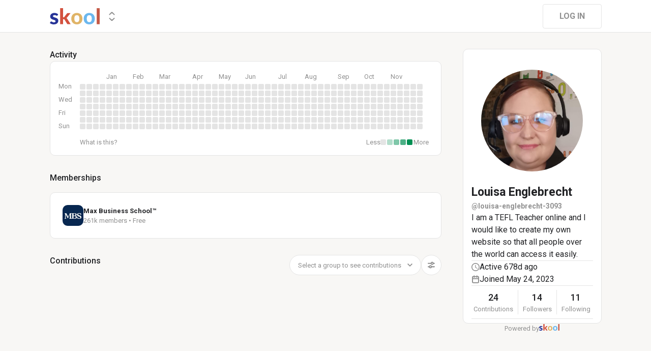

--- FILE ---
content_type: application/javascript; charset=UTF-8
request_url: https://www.skool.com/_next/static/1764105131783/_buildManifest.js
body_size: -482
content:
self.__BUILD_MANIFEST=function(s,a,c,e,t,r,u,o,p,n,g,i,d,h){return{__rewrites:{afterFiles:[],beforeFiles:[],fallback:[]},"/":[s,e,t,r,a,u,c,o,n,"static/chunks/pages/index-49f34b2caff61a7a.js"],"/--/transactions/[transactionId]":[s,e,t,r,a,u,c,o,"static/chunks/pages/--/transactions/[transactionId]-47dd5abd5a94c74b.js"],"/404":["static/chunks/pages/404-0441979d09734896.js"],"/_error":["static/chunks/pages/_error-e8057cdfdb42088c.js"],"/about":[s,e,t,r,a,u,c,o,"static/chunks/pages/about-247db71d0fa88453.js"],"/account-onboarding":[s,e,t,r,a,u,c,o,"static/chunks/pages/account-onboarding-4d62d7dbf69f5f5d.js"],"/affiliate-program":[s,e,t,r,a,u,c,o,"static/chunks/pages/affiliate-program-684ae74d32ca79c2.js"],"/app":[s,e,t,r,a,u,c,o,"static/chunks/pages/app-d19adbf73a2d452c.js"],"/careers":[s,e,t,r,a,u,c,o,"static/chunks/pages/careers-cee7166c494fc871.js"],"/change-password/[code]":[s,e,t,r,a,u,c,o,"static/chunks/pages/change-password/[code]-456b86f1af9ae2de.js"],"/chat":[s,e,t,r,a,u,c,o,"static/chunks/pages/chat-3b4947b6ffba76df.js"],"/chats":[s,e,t,r,a,u,c,o,"static/chunks/pages/chats-871d617b576f9fe1.js"],"/contact":[s,e,t,r,a,u,c,o,"static/chunks/pages/contact-5bcb59fbcffb294d.js"],"/discovery":[s,e,t,r,a,u,c,o,n,"static/chunks/pages/discovery-0b01799bec418b62.js"],"/features":[s,e,t,r,a,u,c,o,"static/chunks/pages/features-e9ceba3911fb01d1.js"],"/health":["static/chunks/pages/health-58aaed82aca10763.js"],"/hormozi":[s,e,t,r,a,u,c,o,"static/chunks/pages/hormozi-8f0a9a26cf7e6b60.js"],"/legal":[s,e,t,r,a,u,c,o,"static/chunks/pages/legal-5c0c220c533ab5d7.js"],"/live/[call]":[s,e,t,r,"static/chunks/5c0b189e-9089cd3c20e0a563.js","static/chunks/b5324eca-35187e7bbf2f7602.js","static/chunks/7d7984d1-5948be0cc6284534.js",a,u,"static/css/8ff07a3f4b9cfa6c.css","static/chunks/5128-3eb8b8270bc96772.js",c,o,"static/chunks/pages/live/[call]-c88fcd6bfb87bbe9.js"],"/login":[s,e,t,r,a,u,c,o,"static/chunks/pages/login-22c6ff07cf0122ac.js"],"/logout":[s,e,t,r,a,u,c,o,"static/chunks/pages/logout-f5f37538050450bd.js"],"/maintenance":[s,e,t,r,a,u,c,o,"static/chunks/pages/maintenance-3a3da9434306135f.js"],"/notifications":[s,e,t,r,a,u,c,o,"static/chunks/pages/notifications-52f0800b2967e43f.js"],"/notifs":[s,e,t,r,a,u,c,o,"static/chunks/pages/notifs-6780fc8836f0e1c8.js"],"/pricing":[s,e,t,r,a,u,c,o,"static/chunks/pages/pricing-f862df95fcdc89e4.js"],"/privacy":[s,e,t,r,a,u,c,o,"static/chunks/pages/privacy-2bb471f2ef4c2234.js"],"/refer":[s,a,c,g,"static/chunks/pages/refer-26648543723c028c.js"],"/reset-password":[s,e,t,r,a,u,c,o,"static/chunks/pages/reset-password-b286dda6b63c73df.js"],"/settings":[s,e,t,r,a,u,c,o,"static/chunks/pages/settings-4a24bd38f7e3f2b9.js"],"/signup":[s,e,t,r,a,u,c,o,g,"static/chunks/pages/signup-69c06bcdbe175577.js"],"/support":[s,e,t,r,a,u,c,o,"static/chunks/pages/support-a69d0a5d58081327.js"],"/[group]":[s,e,t,r,a,u,c,o,p,i,d,"static/chunks/pages/[group]-d45121cff3fa31f9.js"],"/[group]/-/disputes":[s,e,t,r,a,u,c,o,"static/chunks/pages/[group]/-/disputes-3cf40e2a28d41da3.js"],"/[group]/-/games":[s,e,t,r,a,u,c,o,"static/chunks/pages/[group]/-/games-a46f516fa97ccefb.js"],"/[group]/-/invited":[s,e,t,r,a,u,c,o,"static/chunks/pages/[group]/-/invited-67414cc0c1bf3588.js"],"/[group]/-/leaderboards":[s,e,t,r,a,u,c,o,"static/chunks/pages/[group]/-/leaderboards-a3a65fa8720140bc.js"],"/[group]/-/map":[s,e,t,r,a,u,c,o,"static/chunks/pages/[group]/-/map-ea51923a7c29c200.js"],"/[group]/-/members":[s,e,t,r,a,u,c,o,h,"static/chunks/pages/[group]/-/members-62e6d0c1ac704681.js"],"/[group]/-/merch":[s,e,t,r,a,u,c,o,"static/chunks/pages/[group]/-/merch-567bf779a684bba7.js"],"/[group]/-/pending":[s,e,t,r,a,u,c,o,d,"static/chunks/pages/[group]/-/pending-91366dc95099ff10.js"],"/[group]/-/performance":[s,e,t,r,a,u,"static/chunks/7862-cc4879164fb0da37.js",c,o,"static/chunks/pages/[group]/-/performance-f2f2b16b57b0a665.js"],"/[group]/-/promo":[s,e,t,r,a,u,c,o,"static/chunks/pages/[group]/-/promo-b395a79651f2ec1b.js"],"/[group]/-/reports":[s,e,t,r,a,u,c,o,p,"static/chunks/pages/[group]/-/reports-e55b8e5f6bba3348.js"],"/[group]/-/rules":[s,e,t,r,a,u,c,o,"static/chunks/pages/[group]/-/rules-357f3c75336dffea.js"],"/[group]/-/search":[s,e,t,r,a,u,c,o,p,h,"static/chunks/pages/[group]/-/search-9408002e4332a412.js"],"/[group]/--/billing/connect":[s,e,t,r,a,u,c,o,"static/chunks/pages/[group]/--/billing/connect-491bbdd155e57dc8.js"],"/[group]/--/inv/[number]":[s,e,t,r,a,u,c,o,"static/chunks/pages/[group]/--/inv/[number]-84cd0756d4c2bb4c.js"],"/[group]/--/invoices/[number]":[s,e,t,r,a,u,c,o,"static/chunks/pages/[group]/--/invoices/[number]-1ea1d3f0ca1d6410.js"],"/[group]/about":[s,e,t,r,a,u,c,o,"static/chunks/pages/[group]/about-a96f0789864c340c.js"],"/[group]/about/charge":[s,e,t,r,a,u,c,o,"static/chunks/pages/[group]/about/charge-ebdfe61246ed79f9.js"],"/[group]/calendar":[s,e,t,r,a,u,c,o,i,"static/chunks/pages/[group]/calendar-010f8cadc5e21018.js"],"/[group]/classroom":[s,e,t,r,a,u,c,o,"static/chunks/pages/[group]/classroom-957ead7761591b8c.js"],"/[group]/classroom/[course]":[s,e,t,r,a,u,"static/chunks/6318-04168d7d2fa5bdef.js",c,o,p,"static/chunks/pages/[group]/classroom/[course]-51d52bd11038d28b.js"],"/[group]/plans":[s,e,t,r,a,u,c,o,"static/chunks/pages/[group]/plans-c9e949322d551d5f.js"],"/[group]/[post]":[s,e,t,r,a,u,c,o,"static/chunks/pages/[group]/[post]-4f81b51c41053a30.js"],sortedPages:["/","/--/transactions/[transactionId]","/404","/_app","/_error","/about","/account-onboarding","/affiliate-program","/app","/careers","/change-password/[code]","/chat","/chats","/contact","/discovery","/features","/health","/hormozi","/legal","/live/[call]","/login","/logout","/maintenance","/notifications","/notifs","/pricing","/privacy","/refer","/reset-password","/settings","/signup","/support","/[group]","/[group]/-/disputes","/[group]/-/games","/[group]/-/invited","/[group]/-/leaderboards","/[group]/-/map","/[group]/-/members","/[group]/-/merch","/[group]/-/pending","/[group]/-/performance","/[group]/-/promo","/[group]/-/reports","/[group]/-/rules","/[group]/-/search","/[group]/--/billing/connect","/[group]/--/inv/[number]","/[group]/--/invoices/[number]","/[group]/about","/[group]/about/charge","/[group]/calendar","/[group]/classroom","/[group]/classroom/[course]","/[group]/plans","/[group]/[post]"]}}("static/chunks/bee240a3-a585743db7274c27.js","static/chunks/40-8826d2619bc324dc.js","static/chunks/6527-4b01750f76a6db01.js","static/chunks/37a763b4-b1806eed0a61a7f2.js","static/chunks/fc83e031-f4ce05bbf62dd5e0.js","static/chunks/520c8229-b6fc404b291f8d07.js","static/chunks/8371-1524c3ce92139cd9.js","static/chunks/3669-6196b4ec0fe59214.js","static/chunks/1232-3db22c64e0073079.js","static/chunks/6658-526f37fdf334e74f.js","static/chunks/6803-6243d17b583bf2dd.js","static/chunks/9831-05e0786464b63472.js","static/chunks/7351-ba313cd028528a4a.js","static/chunks/4221-d03a92c60b3aaa61.js"),self.__BUILD_MANIFEST_CB&&self.__BUILD_MANIFEST_CB();